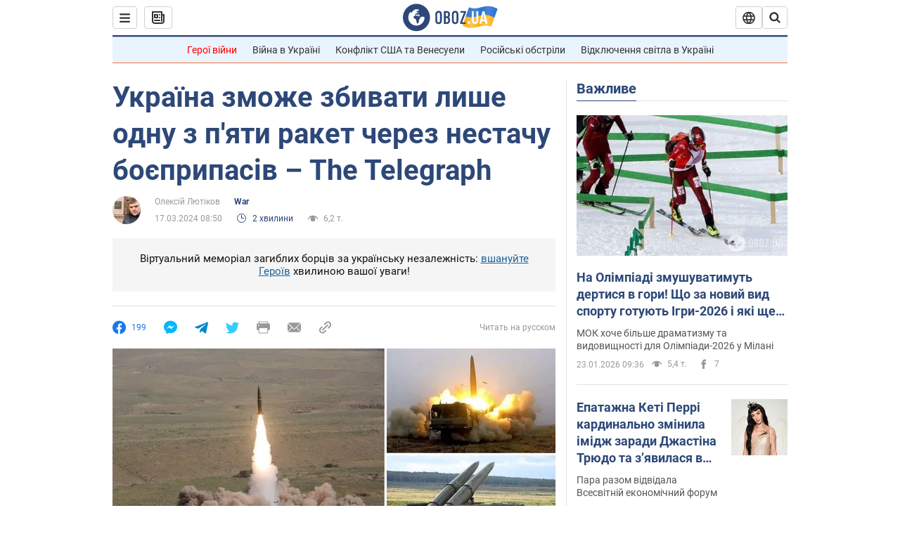

--- FILE ---
content_type: application/x-javascript; charset=utf-8
request_url: https://servicer.idealmedia.io/1418748/1?nocmp=1&sessionId=6973e63e-14b35&sessionPage=1&sessionNumberWeek=1&sessionNumber=1&scale_metric_1=64.00&scale_metric_2=256.00&scale_metric_3=100.00&cbuster=176920326248861164546&pvid=b6dc1e54-a10b-4523-a90b-79be132c8053&implVersion=11&lct=1763555100&mp4=1&ap=1&consentStrLen=0&wlid=71b013a0-49cb-45d0-bf8a-b13e28815b57&uniqId=07578&niet=4g&nisd=false&evt=%5B%7B%22event%22%3A1%2C%22methods%22%3A%5B1%2C2%5D%7D%2C%7B%22event%22%3A2%2C%22methods%22%3A%5B1%2C2%5D%7D%5D&pv=5&jsv=es6&dpr=1&hashCommit=cbd500eb&apt=2024-03-17T08%3A50%3A00&tfre=3960&w=0&h=1&tl=150&tlp=1&sz=0x1&szp=1&szl=1&cxurl=https%3A%2F%2Fwar.obozrevatel.com%2Fukr%2Fukraina-zmozhe-zbivati-lishe-odnu-z-pyati-raket-cherez-nestachu-boepripasiv-the-telegraph.htm&ref=&lu=https%3A%2F%2Fwar.obozrevatel.com%2Fukr%2Fukraina-zmozhe-zbivati-lishe-odnu-z-pyati-raket-cherez-nestachu-boepripasiv-the-telegraph.htm
body_size: 880
content:
var _mgq=_mgq||[];
_mgq.push(["IdealmediaLoadGoods1418748_07578",[
["ua.tribuna.com","11961719","1","Дерюгина ответила на вопрос, почему развелась с Блохиным","Президент Украинской федерации гимнастики Ирина Дерюгина рассказала, почему завершился ее брак с Олегом Блохиным.– Почему вы развелись?– У него родились дети.","0","","","","XKzAA9f2Qw1FpuXEffXQUEe97mnmXiKbRn4HOF7T52c0SzVyF_SAN_yRZlnvElbRJP9NESf5a0MfIieRFDqB_Kldt0JdlZKDYLbkLtP-Q-WwgPhBaBMAbVeZ9NggZpv7",{"i":"https://s-img.idealmedia.io/n/11961719/45x45/160x0x520x520/aHR0cDovL2ltZ2hvc3RzLmNvbS90LzQyNjAwMi85MjI3NTQ4ODU2NmYyMWU5ODlkYWVlN2NhMjI4NTQ4NS5qcGc.webp?v=1769203262-nBenJk_zqzVTbaabhjwqKleTNlFY8JgwZYvXksts3fY","l":"https://clck.idealmedia.io/pnews/11961719/i/1298901/pp/1/1?h=XKzAA9f2Qw1FpuXEffXQUEe97mnmXiKbRn4HOF7T52c0SzVyF_SAN_yRZlnvElbRJP9NESf5a0MfIieRFDqB_Kldt0JdlZKDYLbkLtP-Q-WwgPhBaBMAbVeZ9NggZpv7&utm_campaign=obozrevatel.com&utm_source=obozrevatel.com&utm_medium=referral&rid=6b7dcb4d-f8a1-11f0-9f34-d404e6f98490&tt=Direct&att=3&afrd=296&iv=11&ct=1&gdprApplies=0&muid=q0n2WqXIJ7ld&st=-300&mp4=1&h2=RGCnD2pppFaSHdacZpvmnoTb7XFiyzmF87A5iRFByjsgNjusZyjGo1rMnMT1hEiOhumDt6a8mN7o5CH77ZLjIg**","adc":[],"sdl":0,"dl":"","category":"Спорт","dbbr":0,"bbrt":0,"type":"e","media-type":"static","clicktrackers":[],"cta":"Читати далі","cdt":"","tri":"6b7dddda-f8a1-11f0-9f34-d404e6f98490","crid":"11961719"}],],
{"awc":{},"dt":"desktop","ts":"","tt":"Direct","isBot":1,"h2":"RGCnD2pppFaSHdacZpvmnoTb7XFiyzmF87A5iRFByjsgNjusZyjGo1rMnMT1hEiOhumDt6a8mN7o5CH77ZLjIg**","ats":0,"rid":"6b7dcb4d-f8a1-11f0-9f34-d404e6f98490","pvid":"b6dc1e54-a10b-4523-a90b-79be132c8053","iv":11,"brid":32,"muidn":"q0n2WqXIJ7ld","dnt":2,"cv":2,"afrd":296,"consent":true,"adv_src_id":39175}]);
_mgqp();
